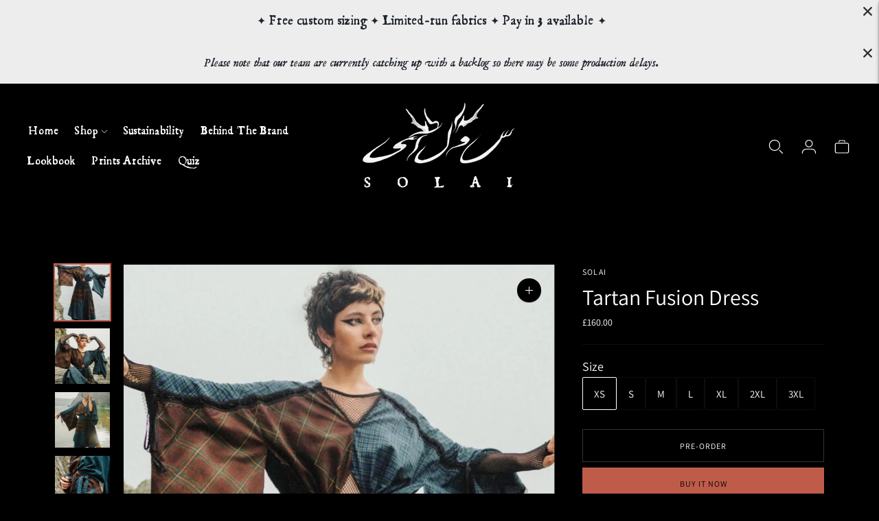

--- FILE ---
content_type: text/javascript; charset=utf-8
request_url: https://cdn.shopify.com/proxy/ad1dff157f41512ec0a9ffd6770b9392196d14e378ff48e9334f7a12fa815b3d/cdn.jsdelivr.net/gh/web2chat/widget-cdn@d652cc1/shopify-widget.min.js?shop=esfera-uk.myshopify.com&sp-cache-control=cHVibGljLCBtYXgtYWdlPTkwMA
body_size: -147
content:
var e=function(u){u.get("/apps/web2chat-proxy",function(e){var t=new DOMParser;var a=t.parseFromString(e,"text/html");var r=a.querySelector("#web2chat-widget").textContent;var n=document.createElement("script");n.type="text/javascript";n.id="#web2chat-widget";n.textContent=r;u("body").append(n)})};function t(){return jQuery.fn.jquery.indexOf("-ajax")>-1}var a=function(e,t){var a=document.createElement("script");a.type="text/javascript";if(a.readyState){a.onreadystatechange=function(){if(a.readyState==="loaded"||a.readyState==="complete"){a.onreadystatechange=null;t()}}}else{a.onload=function(){t()}}a.src=e;document.getElementsByTagName("head")[0].appendChild(a)};if(typeof jQuery==="undefined"||parseFloat(jQuery.fn.jquery)<1.7||t()){a("//ajax.googleapis.com/ajax/libs/jquery/3.1.0/jquery.min.js",function(){jQuery191=jQuery.noConflict(true);e(jQuery191)})}else{e(jQuery)}


--- FILE ---
content_type: text/javascript; charset=utf-8
request_url: https://www.solai.online/products/tartan-fusion-dress.js
body_size: 1658
content:
{"id":7497673703603,"title":"Tartan Fusion Dress","handle":"tartan-fusion-dress","description":"\u003cp\u003e\u003cmeta charset=\"utf-8\"\u003e\u003cstrong\u003e\u003cem\u003eFree custom sizing available (check the tab below). This dress is made to order -- please allow up to 10 days for it to be created.\u003c\/em\u003e\u003c\/strong\u003e\u003c\/p\u003e\n\u003cp\u003e\u003cem\u003e**Fabrics restocking beginning of January ~ available for pre-order now to get ahead of the production queue**\u003c\/em\u003e\u003c\/p\u003e\n\u003cp\u003eThe Tartan Fusion Dress is a showstopper. It features two, patchworked fabrics in earthy brown and sea blue-green. The skirt portion consists of multi-tiered, patchwork fabric, that can be adjusted according to your desired fit. The sleeves feature lace detailing with black, velvet ribbon. \u003c\/p\u003e\n\u003cp\u003eThe dress has a floaty, oversized fit. \u003c\/p\u003e\n\u003cp\u003eMade from recycled cotton\u003c\/p\u003e\n\u003cp\u003e\u003cstrong\u003e\u003cem\u003e**\u003c\/em\u003e\u003c\/strong\u003e\u003cstrong\u003e\u003cem\u003e\u003cspan\u003eWe have a limited amount of fabric available — once it’s gone, this design may not return. Seize the moment and make this piece yours while it’s here.**\u003c\/span\u003e\u003c\/em\u003e\u003c\/strong\u003e\u003c\/p\u003e","published_at":"2023-09-21T15:20:35+01:00","created_at":"2023-09-20T13:15:17+01:00","vendor":"SOLAI","type":"Dress","tags":["Dress"],"price":16000,"price_min":16000,"price_max":16000,"available":true,"price_varies":false,"compare_at_price":null,"compare_at_price_min":0,"compare_at_price_max":0,"compare_at_price_varies":false,"variants":[{"id":42685441474739,"title":"XS","option1":"XS","option2":null,"option3":null,"sku":"","requires_shipping":true,"taxable":false,"featured_image":null,"available":true,"name":"Tartan Fusion Dress - XS","public_title":"XS","options":["XS"],"price":16000,"weight":907,"compare_at_price":null,"inventory_management":"shopify","barcode":"","requires_selling_plan":false,"selling_plan_allocations":[]},{"id":42685441540275,"title":"S","option1":"S","option2":null,"option3":null,"sku":"","requires_shipping":true,"taxable":false,"featured_image":null,"available":true,"name":"Tartan Fusion Dress - S","public_title":"S","options":["S"],"price":16000,"weight":907,"compare_at_price":null,"inventory_management":"shopify","barcode":"","requires_selling_plan":false,"selling_plan_allocations":[]},{"id":42685441573043,"title":"M","option1":"M","option2":null,"option3":null,"sku":"","requires_shipping":true,"taxable":false,"featured_image":null,"available":true,"name":"Tartan Fusion Dress - M","public_title":"M","options":["M"],"price":16000,"weight":907,"compare_at_price":null,"inventory_management":"shopify","barcode":"","requires_selling_plan":false,"selling_plan_allocations":[]},{"id":42685441605811,"title":"L","option1":"L","option2":null,"option3":null,"sku":"","requires_shipping":true,"taxable":false,"featured_image":null,"available":true,"name":"Tartan Fusion Dress - L","public_title":"L","options":["L"],"price":16000,"weight":907,"compare_at_price":null,"inventory_management":"shopify","barcode":"","requires_selling_plan":false,"selling_plan_allocations":[]},{"id":42685441638579,"title":"XL","option1":"XL","option2":null,"option3":null,"sku":"","requires_shipping":true,"taxable":false,"featured_image":null,"available":true,"name":"Tartan Fusion Dress - XL","public_title":"XL","options":["XL"],"price":16000,"weight":907,"compare_at_price":null,"inventory_management":"shopify","barcode":"","requires_selling_plan":false,"selling_plan_allocations":[]},{"id":42685441671347,"title":"2XL","option1":"2XL","option2":null,"option3":null,"sku":"","requires_shipping":true,"taxable":false,"featured_image":null,"available":true,"name":"Tartan Fusion Dress - 2XL","public_title":"2XL","options":["2XL"],"price":16000,"weight":907,"compare_at_price":null,"inventory_management":"shopify","barcode":"","requires_selling_plan":false,"selling_plan_allocations":[]},{"id":43467529945267,"title":"3XL","option1":"3XL","option2":null,"option3":null,"sku":"","requires_shipping":true,"taxable":false,"featured_image":null,"available":true,"name":"Tartan Fusion Dress - 3XL","public_title":"3XL","options":["3XL"],"price":16000,"weight":907,"compare_at_price":null,"inventory_management":"shopify","barcode":"","requires_selling_plan":false,"selling_plan_allocations":[]}],"images":["\/\/cdn.shopify.com\/s\/files\/1\/0151\/4009\/4052\/files\/549BC3B8-692E-477A-AC54-DA6E160716AF.jpg?v=1741122488","\/\/cdn.shopify.com\/s\/files\/1\/0151\/4009\/4052\/files\/KimonoDress3.jpg?v=1741122488","\/\/cdn.shopify.com\/s\/files\/1\/0151\/4009\/4052\/files\/Solai_555of581_3.jpg?v=1741122488","\/\/cdn.shopify.com\/s\/files\/1\/0151\/4009\/4052\/files\/Solai_140of581.jpg?v=1740595485","\/\/cdn.shopify.com\/s\/files\/1\/0151\/4009\/4052\/files\/KimonoDress5.jpg?v=1740595485","\/\/cdn.shopify.com\/s\/files\/1\/0151\/4009\/4052\/files\/Solai_77of581.jpg?v=1740595485","\/\/cdn.shopify.com\/s\/files\/1\/0151\/4009\/4052\/files\/KimonoDress6.jpg?v=1739206183","\/\/cdn.shopify.com\/s\/files\/1\/0151\/4009\/4052\/files\/KimonoDress9.jpg?v=1739206183","\/\/cdn.shopify.com\/s\/files\/1\/0151\/4009\/4052\/files\/KimonoDress12.jpg?v=1739206183","\/\/cdn.shopify.com\/s\/files\/1\/0151\/4009\/4052\/files\/KimonoDress10.jpg?v=1739206183"],"featured_image":"\/\/cdn.shopify.com\/s\/files\/1\/0151\/4009\/4052\/files\/549BC3B8-692E-477A-AC54-DA6E160716AF.jpg?v=1741122488","options":[{"name":"Size","position":1,"values":["XS","S","M","L","XL","2XL","3XL"]}],"url":"\/products\/tartan-fusion-dress","media":[{"alt":null,"id":64087532372346,"position":1,"preview_image":{"aspect_ratio":0.662,"height":1405,"width":930,"src":"https:\/\/cdn.shopify.com\/s\/files\/1\/0151\/4009\/4052\/files\/549BC3B8-692E-477A-AC54-DA6E160716AF.jpg?v=1741122488"},"aspect_ratio":0.662,"height":1405,"media_type":"image","src":"https:\/\/cdn.shopify.com\/s\/files\/1\/0151\/4009\/4052\/files\/549BC3B8-692E-477A-AC54-DA6E160716AF.jpg?v=1741122488","width":930},{"alt":null,"id":25950084858035,"position":2,"preview_image":{"aspect_ratio":0.806,"height":4096,"width":3301,"src":"https:\/\/cdn.shopify.com\/s\/files\/1\/0151\/4009\/4052\/files\/KimonoDress3.jpg?v=1741122488"},"aspect_ratio":0.806,"height":4096,"media_type":"image","src":"https:\/\/cdn.shopify.com\/s\/files\/1\/0151\/4009\/4052\/files\/KimonoDress3.jpg?v=1741122488","width":3301},{"alt":null,"id":63992169595258,"position":3,"preview_image":{"aspect_ratio":0.667,"height":2377,"width":1585,"src":"https:\/\/cdn.shopify.com\/s\/files\/1\/0151\/4009\/4052\/files\/Solai_555of581_3.jpg?v=1741122488"},"aspect_ratio":0.667,"height":2377,"media_type":"image","src":"https:\/\/cdn.shopify.com\/s\/files\/1\/0151\/4009\/4052\/files\/Solai_555of581_3.jpg?v=1741122488","width":1585},{"alt":null,"id":27472673145011,"position":4,"preview_image":{"aspect_ratio":0.799,"height":5005,"width":3997,"src":"https:\/\/cdn.shopify.com\/s\/files\/1\/0151\/4009\/4052\/files\/Solai_140of581.jpg?v=1740595485"},"aspect_ratio":0.799,"height":5005,"media_type":"image","src":"https:\/\/cdn.shopify.com\/s\/files\/1\/0151\/4009\/4052\/files\/Solai_140of581.jpg?v=1740595485","width":3997},{"alt":null,"id":25950006902963,"position":5,"preview_image":{"aspect_ratio":0.8,"height":3126,"width":2500,"src":"https:\/\/cdn.shopify.com\/s\/files\/1\/0151\/4009\/4052\/files\/KimonoDress5.jpg?v=1740595485"},"aspect_ratio":0.8,"height":3126,"media_type":"image","src":"https:\/\/cdn.shopify.com\/s\/files\/1\/0151\/4009\/4052\/files\/KimonoDress5.jpg?v=1740595485","width":2500},{"alt":null,"id":25950006870195,"position":6,"preview_image":{"aspect_ratio":0.857,"height":4498,"width":3857,"src":"https:\/\/cdn.shopify.com\/s\/files\/1\/0151\/4009\/4052\/files\/Solai_77of581.jpg?v=1740595485"},"aspect_ratio":0.857,"height":4498,"media_type":"image","src":"https:\/\/cdn.shopify.com\/s\/files\/1\/0151\/4009\/4052\/files\/Solai_77of581.jpg?v=1740595485","width":3857},{"alt":null,"id":25950007165107,"position":7,"preview_image":{"aspect_ratio":0.825,"height":4851,"width":4000,"src":"https:\/\/cdn.shopify.com\/s\/files\/1\/0151\/4009\/4052\/files\/KimonoDress6.jpg?v=1739206183"},"aspect_ratio":0.825,"height":4851,"media_type":"image","src":"https:\/\/cdn.shopify.com\/s\/files\/1\/0151\/4009\/4052\/files\/KimonoDress6.jpg?v=1739206183","width":4000},{"alt":null,"id":25950006968499,"position":8,"preview_image":{"aspect_ratio":0.794,"height":4221,"width":3350,"src":"https:\/\/cdn.shopify.com\/s\/files\/1\/0151\/4009\/4052\/files\/KimonoDress9.jpg?v=1739206183"},"aspect_ratio":0.794,"height":4221,"media_type":"image","src":"https:\/\/cdn.shopify.com\/s\/files\/1\/0151\/4009\/4052\/files\/KimonoDress9.jpg?v=1739206183","width":3350},{"alt":null,"id":25950007263411,"position":9,"preview_image":{"aspect_ratio":0.82,"height":4873,"width":3996,"src":"https:\/\/cdn.shopify.com\/s\/files\/1\/0151\/4009\/4052\/files\/KimonoDress12.jpg?v=1739206183"},"aspect_ratio":0.82,"height":4873,"media_type":"image","src":"https:\/\/cdn.shopify.com\/s\/files\/1\/0151\/4009\/4052\/files\/KimonoDress12.jpg?v=1739206183","width":3996},{"alt":null,"id":25950060544179,"position":10,"preview_image":{"aspect_ratio":0.817,"height":4096,"width":3348,"src":"https:\/\/cdn.shopify.com\/s\/files\/1\/0151\/4009\/4052\/files\/KimonoDress10.jpg?v=1739206183"},"aspect_ratio":0.817,"height":4096,"media_type":"image","src":"https:\/\/cdn.shopify.com\/s\/files\/1\/0151\/4009\/4052\/files\/KimonoDress10.jpg?v=1739206183","width":3348}],"requires_selling_plan":false,"selling_plan_groups":[]}